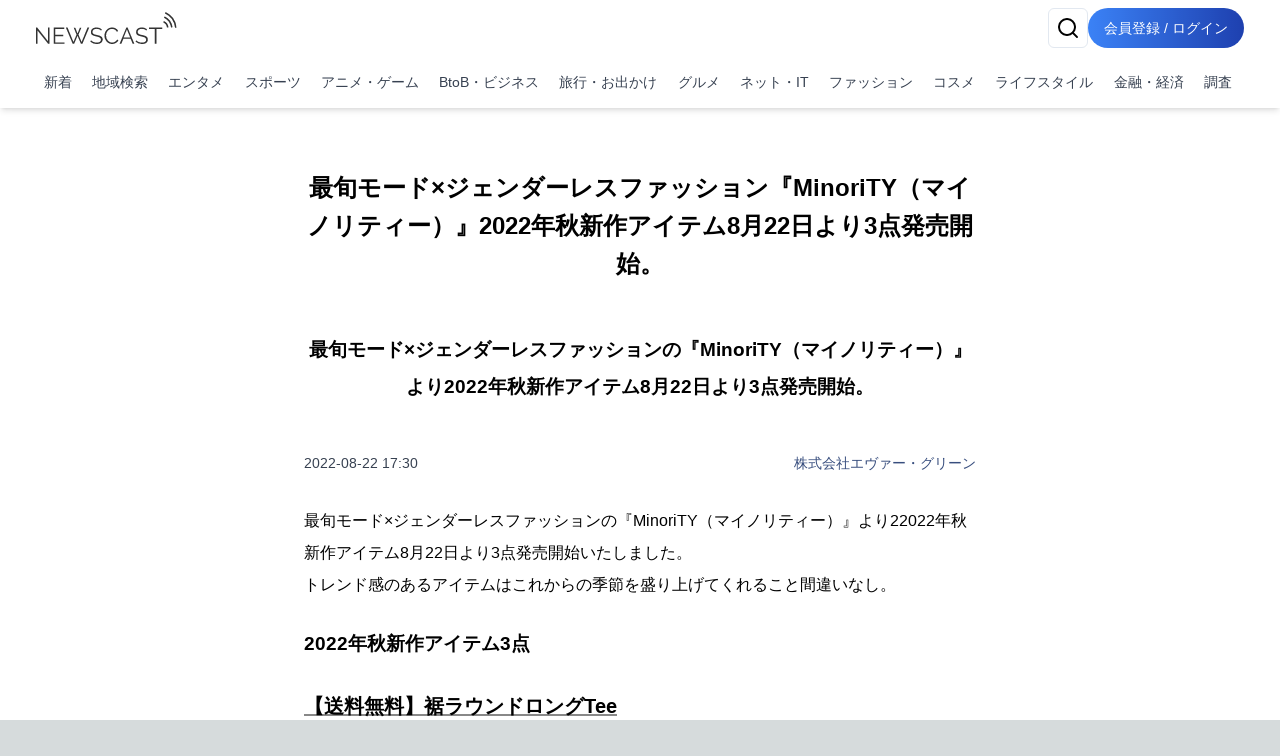

--- FILE ---
content_type: text/html; charset=utf-8
request_url: https://newscast.jp/news/9617117
body_size: 18518
content:
<!DOCTYPE html><html lang="ja"><head><meta charSet="utf-8"/><meta name="viewport" content="width=device-width, initial-scale=1, maximum-scale=5, user-scalable=yes"/><link rel="preload" as="image" href="/attachments/RJHxgvf3MmG1UB9kiKYb.jpg?w=700&amp;h=700&amp;a=1"/><link rel="preload" as="image" href="/attachments/cHSqGswzSCNiwyIr4ZVH.jpg?w=700&amp;h=700&amp;a=1"/><link rel="stylesheet" href="/smart/_next/static/css/c980bd6de74ae428.css" data-precedence="next"/><link rel="stylesheet" href="/smart/_next/static/css/e0a7c0367126036f.css" data-precedence="next"/><link rel="preload" as="script" fetchPriority="low" href="/smart/_next/static/chunks/webpack-d88aad40852a9105.js"/><script src="/smart/_next/static/chunks/4bd1b696-a0de495220e84aaa.js" async=""></script><script src="/smart/_next/static/chunks/1684-a16141880409572c.js" async=""></script><script src="/smart/_next/static/chunks/main-app-5518523dddf30468.js" async=""></script><script src="/smart/_next/static/chunks/6874-c706546223f9e0b5.js" async=""></script><script src="/smart/_next/static/chunks/app/error-17e1efd393ba86d3.js" async=""></script><script src="/smart/_next/static/chunks/4277-46fdfdc2178f8072.js" async=""></script><script src="/smart/_next/static/chunks/2898-9f81da04e7e09eb6.js" async=""></script><script src="/smart/_next/static/chunks/9553-395f378007d81c45.js" async=""></script><script src="/smart/_next/static/chunks/1884-3617ed4b23d1e703.js" async=""></script><script src="/smart/_next/static/chunks/3063-e01f29e778ca72c0.js" async=""></script><script src="/smart/_next/static/chunks/5387-95390fda87ffa0a1.js" async=""></script><script src="/smart/_next/static/chunks/2188-a1d69116b2fbc1b3.js" async=""></script><script src="/smart/_next/static/chunks/8606-e967fd716fe72fb2.js" async=""></script><script src="/smart/_next/static/chunks/4029-c25591d4a29bcd23.js" async=""></script><script src="/smart/_next/static/chunks/1507-c720eab30e858b34.js" async=""></script><script src="/smart/_next/static/chunks/app/(public)/news/%5Bid%5D/page-3287bcd531f1c91a.js" async=""></script><script src="/smart/_next/static/chunks/5125-273f4e77a181016f.js" async=""></script><script src="/smart/_next/static/chunks/app/layout-e2a512d282130e0d.js" async=""></script><script src="/smart/_next/static/chunks/7683-6579d065c9ad026b.js" async=""></script><script src="/smart/_next/static/chunks/5152-0c27d5597b274883.js" async=""></script><script src="/smart/_next/static/chunks/8559-d9253a5482b176ed.js" async=""></script><script src="/smart/_next/static/chunks/6621-f95dc8e544a4d901.js" async=""></script><script src="/smart/_next/static/chunks/186-98c6634326af218d.js" async=""></script><script src="/smart/_next/static/chunks/app/(public)/layout-9dc232df554a71b5.js" async=""></script><script src="/smart/_next/static/chunks/app/(noheader)/layout-dd73b69522ce148d.js" async=""></script><script src="/smart/_next/static/chunks/app/global-error-2d8edb1bf97b600f.js" async=""></script><link rel="preload" href="https://www.googletagmanager.com/gtm.js?id=GTM-TKXDNPP" as="script"/><link rel="icon" type="image/png" sizes="32x32" href="/_statics/img/favicon-32x32.png"/><link rel="icon" type="image/png" sizes="96x96" href="/_statics/img/favicon-96x96.png"/><link rel="icon" type="image/png" sizes="16x16" href="/_statics/img/favicon-16x16.png"/><link rel="alternate" type="application/rss+xml" title="RSS Feed for NEWSCAST" href="/rss"/><link rel="apple-touch-icon" sizes="192x192" href="/_statics/img/apple-touch-icon/192.png"/><title>最旬モード×ジェンダーレスファッション『MinoriTY（マイノリティー）』2022年秋新作アイテム8月22日より3点発売開始。 | NEWSCAST</title><meta name="description" content="最旬モード×ジェンダーレスファッションの『MinoriTY（マイノリティー）』より22022年秋新作アイテム8月22日より3点発売開始いたしました。トレンド感のあるアイテムはこれからの季節を盛り上げてくれること間違いなし。"/><meta name="keywords" content="アニメ・ゲーム,ファッション,ライフスタイル,2022SS,MinoriTY,オシャレ,ファッション,夏,新作,春,春夏"/><meta name="fb:app_id" content="1723062471173391"/><meta property="og:title" content="最旬モード×ジェンダーレスファッション『MinoriTY（マイノリティー）』2022年秋新作アイテム8月22日より3点発売開始。"/><meta property="og:description" content="ニュースをメディアだけではなくSNSで拡散。ニュース、ニュースリリース、プレスリリース発信サービス"/><meta property="og:url" content="https://www.atpress.ne.jp/news/9617117"/><meta property="og:image" content="https://www.atpress.ne.jp/attachments/PQo2xSbntW5danZbKClG.jpg"/><meta property="og:image:width" content="1200"/><meta property="og:image:height" content="1200"/><meta property="og:image:type" content="image/jpeg"/><meta property="og:image:alt" content="最旬モード×ジェンダーレスファッション『MinoriTY（マイノリティー）』2022年秋新作アイテム8月22日より3点発売開始。"/><meta property="og:type" content="article"/><meta name="twitter:card" content="summary_large_image"/><meta name="twitter:site" content="@newscastjp"/><meta name="twitter:creator" content="@newscastjp"/><meta name="twitter:title" content="最旬モード×ジェンダーレスファッション『MinoriTY（マイノリティー）』2022年秋新作アイテム8月22日より3点発売開始。"/><meta name="twitter:description" content="アニメ・ゲーム、ファッション、ライフスタイル、2022SS、MinoriTY、オシャレ、ファッション、夏、新作、春、春夏の最新ニュース・イベント情報・プレスリリースはNEWSCAST！！最旬モード×ジェンダーレスファッション『MinoriTY（マイノリティー）』2022年秋新作アイテム8月22日より"/><meta name="twitter:image" content="https://www.atpress.ne.jp/attachments/PQo2xSbntW5danZbKClG.jpg"/><meta name="twitter:image:width" content="1200"/><meta name="twitter:image:height" content="1200"/><meta name="twitter:image:type" content="image/jpeg"/><meta name="twitter:image:alt" content="最旬モード×ジェンダーレスファッション『MinoriTY（マイノリティー）』2022年秋新作アイテム8月22日より3点発売開始。"/><script src="/smart/_next/static/chunks/polyfills-42372ed130431b0a.js" noModule=""></script></head><body><!--$--><div class="bg-white"><header class="bg-white shadow-md fixed w-full z-50"><div class="container px-4 md:mx-auto"><div class="flex items-center justify-between py-2"><a class="text-2xl font-bold text-blue-600" href="/smart"><img src="/_statics/img/newscast-logo.svg" alt="Logo" class="h-8"/></a><div class="flex gap-4"><!--$--><button class="inline-flex items-center justify-center whitespace-nowrap rounded-md text-sm font-medium ring-offset-background transition-colors focus-visible:outline-none focus-visible:ring-2 focus-visible:ring-ring focus-visible:ring-offset-2 disabled:pointer-events-none disabled:opacity-50 border border-input bg-background hover:bg-accent hover:text-accent-foreground h-10 w-10" aria-label="検索" type="button" aria-haspopup="dialog" aria-expanded="false" aria-controls="radix-«Rp6tb»" data-state="closed"><svg xmlns="http://www.w3.org/2000/svg" width="24" height="24" viewBox="0 0 24 24" fill="none" stroke="currentColor" stroke-width="2" stroke-linecap="round" stroke-linejoin="round" class="lucide lucide-search"><circle cx="11" cy="11" r="8"></circle><path d="m21 21-4.3-4.3"></path></svg></button><!--/$--><a href="/smart/login"><button class="items-center justify-center whitespace-nowrap font-medium ring-offset-background focus-visible:outline-none focus-visible:ring-2 focus-visible:ring-ring focus-visible:ring-offset-2 disabled:pointer-events-none disabled:opacity-50 bg-primary hover:bg-primary/90 h-10 px-2 sm:px-4 py-2 rounded-full bg-gradient-to-r from-blue-500 to-blue-800 text-white text-sm hover:from-blue-600 hover:to-blue-900 transition-all duration-300 focus:outline-none focus:ring-2 focus:ring-blue-500 focus:ring-opacity-50 inline-block">会員登録 / ログイン</button></a></div></div><nav class="w-full navi-buttons"><div class="relative"><div class="overflow-x-auto scrollbar-hide"><div class="flex space-x-1 py-2 pr-1 lg:justify-between"><a class="flex-shrink-0 p-2 text-sm text-gray-700 hover:bg-gray-100" href="/smart/latests">新着</a><a class="flex-shrink-0 p-2 text-sm text-gray-700 hover:bg-gray-100" href="/smart/addresses">地域検索</a><a class="flex-shrink-0 p-2 text-sm text-gray-700 hover:bg-gray-100" href="/smart/genres/entertainment">エンタメ</a><a class="flex-shrink-0 p-2 text-sm text-gray-700 hover:bg-gray-100" href="/smart/genres/sports">スポーツ</a><a class="flex-shrink-0 p-2 text-sm text-gray-700 hover:bg-gray-100" href="/smart/genres/anime_game">アニメ・ゲーム</a><a class="flex-shrink-0 p-2 text-sm text-gray-700 hover:bg-gray-100" href="/smart/genres/business">BtoB・ビジネス</a><a class="flex-shrink-0 p-2 text-sm text-gray-700 hover:bg-gray-100" href="/smart/genres/travel">旅行・お出かけ</a><a class="flex-shrink-0 p-2 text-sm text-gray-700 hover:bg-gray-100" href="/smart/genres/gourmet">グルメ</a><a class="flex-shrink-0 p-2 text-sm text-gray-700 hover:bg-gray-100" href="/smart/genres/net_it">ネット・IT</a><a class="flex-shrink-0 p-2 text-sm text-gray-700 hover:bg-gray-100" href="/smart/genres/fashion">ファッション</a><a class="flex-shrink-0 p-2 text-sm text-gray-700 hover:bg-gray-100" href="/smart/genres/cosme">コスメ</a><a class="flex-shrink-0 p-2 text-sm text-gray-700 hover:bg-gray-100" href="/smart/genres/lifestyle">ライフスタイル</a><a class="flex-shrink-0 p-2 text-sm text-gray-700 hover:bg-gray-100" href="/smart/genres/finance_economy">金融・経済</a><a class="flex-shrink-0 p-2 text-sm text-gray-700 hover:bg-gray-100" href="/smart/genres/research">調査</a></div></div></div></nav></div></header><main class="overflow-x-hidden"><div class="flex-grow container mx-auto px-0 md:px-4 page-padding"><!--$--><div class="w-full h-full pt-0 md:pt-8 page_container__4bM2T"><article class="bg-white md:rounded pb-4 overflow-x-hidden page_leftPane__GrPN4 "><div class="fullfill p-4 pt-8"><h1 class="title page_title__F5feM page_articleContainer__Oqh1V">最旬モード×ジェンダーレスファッション『MinoriTY（マイノリティー）』2022年秋新作アイテム8月22日より3点発売開始。</h1></div><div class="page_articleContainer__Oqh1V text-center py-2"><h3 class="subtitle">最旬モード×ジェンダーレスファッションの『MinoriTY（マイノリティー）』より2022年秋新作アイテム8月22日より3点発売開始。</h3></div><div class="page_articleContainer__Oqh1V"><div class="flex justify-between items-center my-4 mb-8 flex-wrap"><div class="text-sm text-gray-700">2022-08-22 17:30</div><div class="text-sm"><a href="/smart/b/evergreen">株式会社エヴァー・グリーン</a></div></div><div class="mb-4 w-full"><div><p>最旬モード×ジェンダーレスファッションの『MinoriTY（マイノリティー）』より22022年秋新作アイテム8月22日より3点発売開始いたしました。<br>トレンド感のあるアイテムはこれからの季節を盛り上げてくれること間違いなし。</p></div></div><div class="mb-4 w-full"><h3><p>2022年秋新作アイテム3点</p></h3></div><div class="mb-4 w-full"><h2><p>【送料無料】裾ラウンドロングTee</p></h2></div><div class="mb-4 w-full"><div class="frame-division space-x-0 sm:space-x-3 frame-num-2 overflow-hidden"><div class="frame-left"><div class="mb-4 w-full"><div><img src="/attachments/RJHxgvf3MmG1UB9kiKYb.jpg?w=700&amp;h=700&amp;a=1" alt="【送料無料】裾ラウンドロングTee" class="object-scale-down" loading="eager"/><p class="text-sm text-center text-gray-500" aria-hidden="true">【送料無料】裾ラウンドロングTee</p></div></div></div><div class="frame-right"><div class="mb-4 w-full"><div><img src="/attachments/cHSqGswzSCNiwyIr4ZVH.jpg?w=700&amp;h=700&amp;a=1" alt="【送料無料】裾ラウンドロングTee" class="object-scale-down" loading="eager"/><p class="text-sm text-center text-gray-500" aria-hidden="true">【送料無料】裾ラウンドロングTee</p></div></div></div></div></div><div class="mb-4 w-full"><div class="text-center py-4"><a href="https://www.minority-ev.jp/c/all/64618?utm_source=pr&amp;utm_medium=nc&amp;utm_campaign=20220822" class="link-button items-center justify-center font-medium px-6 py-2 rounded-full bg-blue-600 text-white inline-block" target="_blank" rel="nofollow noopener ugc">商品ページはこちら</a></div></div><div class="mb-4 w-full"><div><p>¥3,190（税込）　送料無料</p>
<p>裾がラウンドしており、<br>ロング丈なので、レイヤードコーデにピッタリな<br>重ね着好きなメンズのためのアイテムです。<br>無地のシンプルなデザインなので<br>着回ししやすく、一枚使いも出来ます。</p></div></div><div class="mb-4 w-full"><hr/></div><div class="mb-4 w-full"><h2><p>ビッグシルエットプリントパーカー</p></h2></div><div class="mb-4 w-full"><div class="frame-division space-x-0 sm:space-x-3 frame-num-2 overflow-hidden"><div class="frame-left"><div class="mb-4 w-full"><div><img src="/attachments/zhK0syY98f29iXTGou6w.jpg?w=700&amp;h=700&amp;a=1" alt="ビッグシルエットプリントパーカー" class="object-scale-down" loading="lazy"/><p class="text-sm text-center text-gray-500" aria-hidden="true">ビッグシルエットプリントパーカー</p></div></div></div><div class="frame-right"><div class="mb-4 w-full"><div><img src="/attachments/uTzvCQCLQJP92SRXzxef.jpg?w=700&amp;h=700&amp;a=1" alt="ビッグシルエットプリントパーカー" class="object-scale-down" loading="lazy"/><p class="text-sm text-center text-gray-500" aria-hidden="true">ビッグシルエットプリントパーカー</p></div></div></div></div></div><div class="mb-4 w-full"><div class="text-center py-4"><a href="https://www.minority-ev.jp/c/all/65645?utm_source=pr&amp;utm_medium=nc&amp;utm_campaign=20220822" class="link-button items-center justify-center font-medium px-6 py-2 rounded-full bg-blue-600 text-white inline-block" target="_blank" rel="nofollow noopener ugc">商品ページはこちら</a></div></div><div class="mb-4 w-full"><div><p>¥3,850（税込）</p>
<p>最旬のちょいゆるなシルエットなので<br>大きすぎず、ちょうどいいラフ感があり<br>大人の余裕を感じられる1枚に。</p></div></div><div class="mb-4 w-full"><h2><p>ビッグシルエットプリントトレーナー</p></h2></div><div class="mb-4 w-full"><div class="frame-division space-x-0 sm:space-x-3 frame-num-2 overflow-hidden"><div class="frame-left"><div class="mb-4 w-full"><div><img src="/attachments/8itCIrff9Uztn5MtYNZ6.jpg?w=700&amp;h=700&amp;a=1" alt="ビッグシルエットプリントトレーナー" class="object-scale-down" loading="lazy"/><p class="text-sm text-center text-gray-500" aria-hidden="true">ビッグシルエットプリントトレーナー</p></div></div></div><div class="frame-right"><div class="mb-4 w-full"><div><img src="/attachments/sGZK5L0QYzvSR066H4Qr.jpg?w=700&amp;h=700&amp;a=1" alt="ビッグシルエットプリントトレーナー" class="object-scale-down" loading="lazy"/><p class="text-sm text-center text-gray-500" aria-hidden="true">ビッグシルエットプリントトレーナー</p></div></div></div></div></div><div class="mb-4 w-full"><div class="text-center py-4"><a href="https://www.minority-ev.jp/c/all/65644?utm_source=pr&amp;utm_medium=nc&amp;utm_campaign=20220822" class="link-button items-center justify-center font-medium px-6 py-2 rounded-full bg-blue-600 text-white inline-block" target="_blank" rel="nofollow noopener ugc">商品ページはこちら</a></div></div><div class="mb-4 w-full"><div><p>¥3,190（税込）</p>
<p>フロントからバックまで<br>特徴的なプリントが入った、選べる3つのデザイン。<br>少し肩の力を抜いて、楽に過ごしたい一日でも<br>オシャレを叶える安心のトップスです。</p></div></div><div class="mb-4 w-full"><h3><p>MinoriTY（マイノリティー）とは</p></h3></div><div class="mb-4 w-full"><div></div></div><div class="mb-4 w-full"><div><img src="/attachments/UwaTaMeUkh70dmW6nGNW.png?w=700&amp;h=700&amp;a=1" alt="MinoriTY（マイノリティー）" class="object-scale-down" loading="lazy"/><p class="text-sm text-center text-gray-500" aria-hidden="true">MinoriTY（マイノリティー）</p></div></div><div class="mb-4 w-full"><div><p>「ちょうどいいけど、ちょっと違う服」<br>センス良くリラックスした毎日を過ごしたい、明日へ一歩をゆる～く自分らしく踏み出したいあなたに、MinoriTYは「センス」と「リラックス」なスタイルを楽しんでいただけるアイテムを提案します。多くの人たちが少しでもストレスから解放され、ほっとひと息つける・気持ちが軽くなる生き方・装い・ライフスタイルを見つけられるブランドでありたいと願っています。</p></div></div><div class="mb-4 w-full"><div class="text-center py-4"><a href="https://www.minority-ev.jp/?utm_source=pr&amp;utm_medium=nc&amp;utm_campaign=20220817" class="link-button items-center justify-center font-medium px-6 py-2 rounded-full bg-blue-600 text-white inline-block" target="_blank" rel="nofollow noopener ugc">公式MinoriTYオンラインストア</a></div></div><div class="mb-4 w-full"><h3><p>■FEATURED CONTENT</p></h3></div><div class="mb-4 w-full"><div><img src="/attachments/oO6FO7KZ1TbCfcBhFHnY.jpg?w=700&amp;h=700&amp;a=1" alt="もうダサいと言わせない！今旬なカーゴパンツのお洒落着こなし術" class="object-scale-down" loading="lazy"/><p class="text-sm text-center text-gray-500" aria-hidden="true">もうダサいと言わせない！今旬なカーゴパンツのお洒落着こなし術</p></div></div><div class="mb-4 w-full"><div><p>公式MinoriTY限定・最新コンテンツ公開。<br>もうダサいと言わせない！今旬なカーゴパンツのお洒落着こなし術</p></div></div><div class="mb-4 w-full"><div class="text-center py-4"><a href="https://www.minority-ev.jp/f/fj40?utm_source=pr&amp;utm_medium=nc&amp;utm_campaign=20220822" class="link-button items-center justify-center font-medium px-6 py-2 rounded-full bg-blue-600 text-white inline-block" target="_blank" rel="nofollow noopener ugc">今すぐチェック</a></div></div><div class="mb-4 w-full"><div><p>▼公式MinoriTYコンテンツ一覧</p></div></div><div class="mb-4 w-full"><div class="text-center py-4"><a href="https://www.minority-ev.jp/f/content?utm_source=pr&amp;utm_medium=nc&amp;utm_campaign=20220822" class="link-button items-center justify-center font-medium px-6 py-2 rounded-full bg-blue-600 text-white inline-block" target="_blank" rel="nofollow noopener ugc">今すぐチェック</a></div></div><div class="mb-4 w-full"><h3><p>■SNS</p></h3></div><div class="mb-4 w-full"><div><p>Instagram：<a href="https://www.instagram.com/minority_evergreen/" target="_blank" rel="nofollow noopener ugc">https://www.instagram.com/minority_evergreen/</a><br>Twitter：<a href="https://twitter.com/MinoriTY_ev" target="_blank" rel="nofollow noopener ugc">https://twitter.com/MinoriTY_ev</a></p></div></div><div class="mb-4 w-full"><h4><p>【株式会社エヴァー・グリーン】</p></h4></div><div class="mb-4 w-full"><div><p>代表：代表取締役 岩﨑 充弘<br>所在地：〒531-0074 大阪府大阪市北区本庄東1-9-17MIビル3階<br>URL：<a href="https://www.evergreen-8.jp/" target="_blank" rel="nofollow noopener ugc">https://www.evergreen-8.jp/</a></p></div></div><div class="mb-4 w-full"><div><p>本件に関するお問い合わせ<br>担当者：伊藤<br>TEL：06-6371-3777<br>メールアドレス：<a href="mailto:info@evergreen-style.com" target="_blank" rel="nofollow noopener ugc">info@evergreen-style.com</a></p></div></div><div class="border-t border-gray-300 mt-8"><div class="my-5 flex justify-between items-center"><div><strong>画像・ファイル一覧</strong></div><button class="inline-flex items-center justify-center whitespace-nowrap font-medium ring-offset-background transition-colors focus-visible:outline-none focus-visible:ring-2 focus-visible:ring-ring focus-visible:ring-offset-2 disabled:pointer-events-none disabled:opacity-50 h-10 bg-white text-blue-600 border text-sm border-gray-200 rounded hover:bg-gray-100 p-2" type="button" aria-haspopup="dialog" aria-expanded="false" aria-controls="radix-«R4v8nndatb»" data-state="closed">一括ダウンロード</button></div><div class="relative w-full"><div class="flex overflow-x-auto hidden-scrollbar space-x-3 md:space-x-4 py-4 px-1 md:pr-4 pt-2 newscast-scroll-cards" role="list"><div class="flex h-full min-w-48 max-w-48"><a target="_blank" href="/attachments/RJHxgvf3MmG1UB9kiKYb.jpg" class="flex flex-col justify-end h-full hover:border-none w-full shadow"><img alt="【送料無料】裾ラウンドロングTee" loading="lazy" width="192" height="192" decoding="async" data-nimg="1" class="object-contain block mb-1 max-h-[100px]" style="color:transparent" srcSet="/attachments/RJHxgvf3MmG1UB9kiKYb.jpg 1x, /attachments/RJHxgvf3MmG1UB9kiKYb.jpg 2x" src="/attachments/RJHxgvf3MmG1UB9kiKYb.jpg"/><p class="w-full pb-0 mb-0 text-xs text-center leading-relaxed truncate">【送料無料】裾ラウンドロングTee</p></a></div><div class="flex h-full min-w-48 max-w-48"><a target="_blank" href="/attachments/cHSqGswzSCNiwyIr4ZVH.jpg" class="flex flex-col justify-end h-full hover:border-none w-full shadow"><img alt="【送料無料】裾ラウンドロングTee" loading="lazy" width="192" height="192" decoding="async" data-nimg="1" class="object-contain block mb-1 max-h-[100px]" style="color:transparent" srcSet="/attachments/cHSqGswzSCNiwyIr4ZVH.jpg 1x, /attachments/cHSqGswzSCNiwyIr4ZVH.jpg 2x" src="/attachments/cHSqGswzSCNiwyIr4ZVH.jpg"/><p class="w-full pb-0 mb-0 text-xs text-center leading-relaxed truncate">【送料無料】裾ラウンドロングTee</p></a></div><div class="flex h-full min-w-48 max-w-48"><a target="_blank" href="/attachments/zhK0syY98f29iXTGou6w.jpg" class="flex flex-col justify-end h-full hover:border-none w-full shadow"><img alt="ビッグシルエットプリントパーカー" loading="lazy" width="192" height="192" decoding="async" data-nimg="1" class="object-contain block mb-1 max-h-[100px]" style="color:transparent" srcSet="/attachments/zhK0syY98f29iXTGou6w.jpg 1x, /attachments/zhK0syY98f29iXTGou6w.jpg 2x" src="/attachments/zhK0syY98f29iXTGou6w.jpg"/><p class="w-full pb-0 mb-0 text-xs text-center leading-relaxed truncate">ビッグシルエットプリントパーカー</p></a></div><div class="flex h-full min-w-48 max-w-48"><a target="_blank" href="/attachments/uTzvCQCLQJP92SRXzxef.jpg" class="flex flex-col justify-end h-full hover:border-none w-full shadow"><img alt="ビッグシルエットプリントパーカー" loading="lazy" width="192" height="192" decoding="async" data-nimg="1" class="object-contain block mb-1 max-h-[100px]" style="color:transparent" srcSet="/attachments/uTzvCQCLQJP92SRXzxef.jpg 1x, /attachments/uTzvCQCLQJP92SRXzxef.jpg 2x" src="/attachments/uTzvCQCLQJP92SRXzxef.jpg"/><p class="w-full pb-0 mb-0 text-xs text-center leading-relaxed truncate">ビッグシルエットプリントパーカー</p></a></div><div class="flex h-full min-w-48 max-w-48"><a target="_blank" href="/attachments/8itCIrff9Uztn5MtYNZ6.jpg" class="flex flex-col justify-end h-full hover:border-none w-full shadow"><img alt="ビッグシルエットプリントトレーナー" loading="lazy" width="192" height="192" decoding="async" data-nimg="1" class="object-contain block mb-1 max-h-[100px]" style="color:transparent" srcSet="/attachments/8itCIrff9Uztn5MtYNZ6.jpg 1x, /attachments/8itCIrff9Uztn5MtYNZ6.jpg 2x" src="/attachments/8itCIrff9Uztn5MtYNZ6.jpg"/><p class="w-full pb-0 mb-0 text-xs text-center leading-relaxed truncate">ビッグシルエットプリントトレーナー</p></a></div><div class="flex h-full min-w-48 max-w-48"><a target="_blank" href="/attachments/sGZK5L0QYzvSR066H4Qr.jpg" class="flex flex-col justify-end h-full hover:border-none w-full shadow"><img alt="ビッグシルエットプリントトレーナー" loading="lazy" width="192" height="192" decoding="async" data-nimg="1" class="object-contain block mb-1 max-h-[100px]" style="color:transparent" srcSet="/attachments/sGZK5L0QYzvSR066H4Qr.jpg 1x, /attachments/sGZK5L0QYzvSR066H4Qr.jpg 2x" src="/attachments/sGZK5L0QYzvSR066H4Qr.jpg"/><p class="w-full pb-0 mb-0 text-xs text-center leading-relaxed truncate">ビッグシルエットプリントトレーナー</p></a></div><div class="flex h-full min-w-48 max-w-48"><a target="_blank" href="/attachments/UwaTaMeUkh70dmW6nGNW.png" class="flex flex-col justify-end h-full hover:border-none w-full shadow"><img alt="MinoriTY（マイノリティー）" loading="lazy" width="192" height="192" decoding="async" data-nimg="1" class="object-contain block mb-1 max-h-[100px]" style="color:transparent" srcSet="/attachments/UwaTaMeUkh70dmW6nGNW.png 1x, /attachments/UwaTaMeUkh70dmW6nGNW.png 2x" src="/attachments/UwaTaMeUkh70dmW6nGNW.png"/><p class="w-full pb-0 mb-0 text-xs text-center leading-relaxed truncate">MinoriTY（マイノリティー）</p></a></div><div class="flex h-full min-w-48 max-w-48"><a target="_blank" href="/attachments/oO6FO7KZ1TbCfcBhFHnY.jpg" class="flex flex-col justify-end h-full hover:border-none w-full shadow"><img alt="もうダサいと言わせない！今旬なカーゴパンツのお洒落着こなし術" loading="lazy" width="192" height="192" decoding="async" data-nimg="1" class="object-contain block mb-1 max-h-[100px]" style="color:transparent" srcSet="/attachments/oO6FO7KZ1TbCfcBhFHnY.jpg 1x, /attachments/oO6FO7KZ1TbCfcBhFHnY.jpg 2x" src="/attachments/oO6FO7KZ1TbCfcBhFHnY.jpg"/><p class="w-full pb-0 mb-0 text-xs text-center leading-relaxed truncate">もうダサいと言わせない！今旬なカーゴパンツのお洒落着こなし術</p></a></div></div><button class="absolute right-0 top-1/2 -translate-y-1/2 bg-white p-2 rounded-full shadow-md z-10 hidden md:block" style="right:-20px" aria-describedby="right" title="CardGridCarousel-button-right"><svg xmlns="http://www.w3.org/2000/svg" width="24" height="24" viewBox="0 0 24 24" fill="none" stroke="currentColor" stroke-width="2" stroke-linecap="round" stroke-linejoin="round" class="lucide lucide-chevron-right w-6 h-6"><path d="m9 18 6-6-6-6"></path></svg></button></div></div></div><div class="page_bottomPane__nHkCb"><div class="bottom-pane"><div class="space-y-4"><div class="flex items-center flex-wrap gap-2"><div class="flex items-center mr-4 shrink-0"><div class="h-5 mr-2 undefined"><svg xmlns="http://www.w3.org/2000/svg" width="18" height="18" viewBox="0 0 24 24" fill="none" stroke="currentColor" stroke-width="2" stroke-linecap="round" stroke-linejoin="round" class="lucide lucide-book-open"><path d="M2 3h6a4 4 0 0 1 4 4v14a3 3 0 0 0-3-3H2z"></path><path d="M22 3h-6a4 4 0 0 0-4 4v14a3 3 0 0 1 3-3h7z"></path></svg></div><span class="text-sm font-medium text-gray-700">ジャンル<!-- -->:</span></div><div class="flex flex-wrap gap-2"><a class="px-2 py-1 border border-gray-500 text-gray-700 text-xs font-medium rounded" href="/smart/genres/anime_game">アニメ・ゲーム</a><a class="px-2 py-1 border border-gray-500 text-gray-700 text-xs font-medium rounded" href="/smart/genres/fashion">ファッション</a><a class="px-2 py-1 border border-gray-500 text-gray-700 text-xs font-medium rounded" href="/smart/genres/lifestyle">ライフスタイル</a></div></div><div class="flex items-center flex-wrap gap-2"><div class="flex items-center mr-4 shrink-0"><div class="h-5 mr-2 undefined"><svg xmlns="http://www.w3.org/2000/svg" width="18" height="18" viewBox="0 0 24 24" fill="none" stroke="currentColor" stroke-width="2" stroke-linecap="round" stroke-linejoin="round" class="lucide lucide-tag"><path d="M12.586 2.586A2 2 0 0 0 11.172 2H4a2 2 0 0 0-2 2v7.172a2 2 0 0 0 .586 1.414l8.704 8.704a2.426 2.426 0 0 0 3.42 0l6.58-6.58a2.426 2.426 0 0 0 0-3.42z"></path><circle cx="7.5" cy="7.5" r=".5" fill="currentColor"></circle></svg></div><span class="text-sm font-medium text-gray-700">タグ<!-- -->:</span></div><div class="flex flex-wrap gap-2"><a class="px-2 py-1 border border-gray-500 text-gray-700 text-xs font-medium rounded" href="/smart/tags/2022SS">2022SS</a><a class="px-2 py-1 border border-gray-500 text-gray-700 text-xs font-medium rounded" href="/smart/tags/MinoriTY">MinoriTY</a><a class="px-2 py-1 border border-gray-500 text-gray-700 text-xs font-medium rounded" href="/smart/tags/%E3%82%AA%E3%82%B7%E3%83%A3%E3%83%AC">オシャレ</a><a class="px-2 py-1 border border-gray-500 text-gray-700 text-xs font-medium rounded" href="/smart/tags/%E3%83%95%E3%82%A1%E3%83%83%E3%82%B7%E3%83%A7%E3%83%B3">ファッション</a><a class="px-2 py-1 border border-gray-500 text-gray-700 text-xs font-medium rounded" href="/smart/tags/%E5%A4%8F">夏</a><a class="px-2 py-1 border border-gray-500 text-gray-700 text-xs font-medium rounded" href="/smart/tags/%E6%96%B0%E4%BD%9C">新作</a><a class="px-2 py-1 border border-gray-500 text-gray-700 text-xs font-medium rounded" href="/smart/tags/%E6%98%A5">春</a><a class="px-2 py-1 border border-gray-500 text-gray-700 text-xs font-medium rounded" href="/smart/tags/%E6%98%A5%E5%A4%8F">春夏</a></div></div><div class="flex items-center flex-wrap gap-2"><div class="flex items-center mr-4 shrink-0"><div class="h-5 mr-2 undefined"><svg xmlns="http://www.w3.org/2000/svg" width="18" height="18" viewBox="0 0 24 24" fill="none" stroke="currentColor" stroke-width="2" stroke-linecap="round" stroke-linejoin="round" class="lucide lucide-map-pin"><path d="M20 10c0 6-8 12-8 12s-8-6-8-12a8 8 0 0 1 16 0Z"></path><circle cx="12" cy="10" r="3"></circle></svg></div><span class="text-sm font-medium text-gray-700">場所<!-- -->:</span></div><div class="flex flex-wrap gap-2"><a class="px-2 py-1 border border-gray-500 text-gray-700 text-xs font-medium rounded" href="/smart/addresses/大阪府?city=大阪市">大阪府大阪市</a></div></div></div><div class="flex items-center flex-wrap gap-2 mt-4"><div class="flex items-center mr-4 shrink-0"><div class="h-5 mr-2 undefined"><svg xmlns="http://www.w3.org/2000/svg" width="18" height="18" viewBox="0 0 24 24" fill="none" stroke="currentColor" stroke-width="2" stroke-linecap="round" stroke-linejoin="round" class="lucide lucide-share2"><circle cx="18" cy="5" r="3"></circle><circle cx="6" cy="12" r="3"></circle><circle cx="18" cy="19" r="3"></circle><line x1="8.59" x2="15.42" y1="13.51" y2="17.49"></line><line x1="15.41" x2="8.59" y1="6.51" y2="10.49"></line></svg></div><span class="text-sm font-medium text-gray-700">ニュースのシェア<!-- -->:</span></div><div class="grid grid-cols-4 gap-1"><a href="https://x.com/intent/tweet?text=%E6%9C%80%E6%97%AC%E3%83%A2%E3%83%BC%E3%83%89%C3%97%E3%82%B8%E3%82%A7%E3%83%B3%E3%83%80%E3%83%BC%E3%83%AC%E3%82%B9%E3%83%95%E3%82%A1%E3%83%83%E3%82%B7%E3%83%A7%E3%83%B3%E3%80%8EMinoriTY%EF%BC%88%E3%83%9E%E3%82%A4%E3%83%8E%E3%83%AA%E3%83%86%E3%82%A3%E3%83%BC%EF%BC%89%E3%80%8F2022%E5%B9%B4%E7%A7%8B%E6%96%B0%E4%BD%9C%E3%82%A2%E3%82%A4%E3%83%86%E3%83%A08%E6%9C%8822%E6%97%A5%E3%82%88%E3%82%8A3%E7%82%B9%E7%99%BA%E5%A3%B2%E9%96%8B%E5%A7%8B%E3%80%82%0Ahttps%3A%2F%2Fnewscast.jp%2Fnews%2F9617117" target="_blank" rel="nofollow noopener ugc"><button class="whitespace-nowrap text-sm font-medium ring-offset-background transition-colors focus-visible:outline-none focus-visible:ring-2 focus-visible:ring-ring focus-visible:ring-offset-2 disabled:pointer-events-none disabled:opacity-50 hover:bg-primary/90 px-4 py-2 w-full flex flex-col items-center text-white justify-center rounded min-h-[30px] h-auto bg-black"><span class="text-xs">X</span></button></a><a href="https://www.facebook.com/sharer.php?u=https%3A%2F%2Fnewscast.jp%2Fnews%2F9617117" target="_blank" rel="nofollow noopener ugc"><button class="whitespace-nowrap text-sm font-medium ring-offset-background transition-colors focus-visible:outline-none focus-visible:ring-2 focus-visible:ring-ring focus-visible:ring-offset-2 disabled:pointer-events-none disabled:opacity-50 hover:bg-primary/90 px-4 py-2 w-full flex flex-col items-center text-white justify-center rounded min-h-[30px] h-auto bg-blue-600"><span class="text-xs">Facebook</span></button></a><a href="https://social-plugins.line.me/lineit/share?url=https%3A%2F%2Fnewscast.jp%2Fnews%2F9617117" target="_blank" rel="nofollow noopener ugc"><button class="whitespace-nowrap text-sm font-medium ring-offset-background transition-colors focus-visible:outline-none focus-visible:ring-2 focus-visible:ring-ring focus-visible:ring-offset-2 disabled:pointer-events-none disabled:opacity-50 hover:bg-primary/90 px-4 py-2 w-full flex flex-col items-center text-white justify-center rounded min-h-[30px] h-auto bg-line"><span class="text-xs">LINE</span></button></a><a href="/print/9617117" target="_blank" rel="nofollow noopener ugc"><button class="whitespace-nowrap text-sm font-medium ring-offset-background transition-colors focus-visible:outline-none focus-visible:ring-2 focus-visible:ring-ring focus-visible:ring-offset-2 disabled:pointer-events-none disabled:opacity-50 hover:bg-primary/90 px-4 py-2 w-full flex flex-col items-center text-white justify-center rounded min-h-[30px] h-auto bg-yellow-500"><span class="text-xs">印刷</span></button></a></div></div><div class="mt-12"><div class="text-lg font-bold text-center">株式会社エヴァー・グリーン</div><div class="my-2"><img class="max-w-[200px] max-h-[120px] mx-auto" src="/attachments/bMsu1sSlLk8DTguaYTlF.png?w=300&amp;h=250&amp;p=true" alt="株式会社エヴァー・グリーン" loading="lazy"/></div><div class="flex justify-center"><a class="inline-block bg-gray-200 text-gray-700 py-2 px-8 rounded text-center" href="/smart/b/evergreen">会社の詳しい情報を見る</a></div></div></div></div></article></div><div class="my-8"><!--$--><div class="w-full max-w-7xl mx-auto px-2 py-8 "><div class="bg-gray-200 rounded mb-4 animate-pulse col-span-full h-12"></div><div class="grid md:grid-cols-1 gap-4 h-auto"><div class="bg-gray-200 rounded animate-pulse relative overflow-hidden" style="height:6.75rem"><div style="position:absolute;top:0;right:0;bottom:0;left:0;transform:translateX(-100%);background:linear-gradient(90deg, rgba(255,255,255,0) 0%, rgba(255,255,255,0.2) 50%, rgba(255,255,255,0) 100%);animation:shimmer 1.5s infinite"></div></div><div class="bg-gray-200 rounded animate-pulse relative overflow-hidden" style="height:6.75rem"><div style="position:absolute;top:0;right:0;bottom:0;left:0;transform:translateX(-100%);background:linear-gradient(90deg, rgba(255,255,255,0) 0%, rgba(255,255,255,0.2) 50%, rgba(255,255,255,0) 100%);animation:shimmer 1.5s infinite"></div></div><div class="bg-gray-200 rounded animate-pulse relative overflow-hidden" style="height:6.75rem"><div style="position:absolute;top:0;right:0;bottom:0;left:0;transform:translateX(-100%);background:linear-gradient(90deg, rgba(255,255,255,0) 0%, rgba(255,255,255,0.2) 50%, rgba(255,255,255,0) 100%);animation:shimmer 1.5s infinite"></div></div><div class="bg-gray-200 rounded animate-pulse relative overflow-hidden" style="height:6.75rem"><div style="position:absolute;top:0;right:0;bottom:0;left:0;transform:translateX(-100%);background:linear-gradient(90deg, rgba(255,255,255,0) 0%, rgba(255,255,255,0.2) 50%, rgba(255,255,255,0) 100%);animation:shimmer 1.5s infinite"></div></div><div class="bg-gray-200 rounded animate-pulse relative overflow-hidden" style="height:6.75rem"><div style="position:absolute;top:0;right:0;bottom:0;left:0;transform:translateX(-100%);background:linear-gradient(90deg, rgba(255,255,255,0) 0%, rgba(255,255,255,0.2) 50%, rgba(255,255,255,0) 100%);animation:shimmer 1.5s infinite"></div></div></div></div><!--/$--></div><div class="my-8"><!--$--><div class="w-full max-w-7xl mx-auto px-2 py-8 "><div class="bg-gray-200 rounded mb-4 animate-pulse col-span-full h-12"></div><div class="grid md:grid-cols-1 gap-4 h-auto"><div class="bg-gray-200 rounded animate-pulse relative overflow-hidden" style="height:6.75rem"><div style="position:absolute;top:0;right:0;bottom:0;left:0;transform:translateX(-100%);background:linear-gradient(90deg, rgba(255,255,255,0) 0%, rgba(255,255,255,0.2) 50%, rgba(255,255,255,0) 100%);animation:shimmer 1.5s infinite"></div></div><div class="bg-gray-200 rounded animate-pulse relative overflow-hidden" style="height:6.75rem"><div style="position:absolute;top:0;right:0;bottom:0;left:0;transform:translateX(-100%);background:linear-gradient(90deg, rgba(255,255,255,0) 0%, rgba(255,255,255,0.2) 50%, rgba(255,255,255,0) 100%);animation:shimmer 1.5s infinite"></div></div><div class="bg-gray-200 rounded animate-pulse relative overflow-hidden" style="height:6.75rem"><div style="position:absolute;top:0;right:0;bottom:0;left:0;transform:translateX(-100%);background:linear-gradient(90deg, rgba(255,255,255,0) 0%, rgba(255,255,255,0.2) 50%, rgba(255,255,255,0) 100%);animation:shimmer 1.5s infinite"></div></div><div class="bg-gray-200 rounded animate-pulse relative overflow-hidden" style="height:6.75rem"><div style="position:absolute;top:0;right:0;bottom:0;left:0;transform:translateX(-100%);background:linear-gradient(90deg, rgba(255,255,255,0) 0%, rgba(255,255,255,0.2) 50%, rgba(255,255,255,0) 100%);animation:shimmer 1.5s infinite"></div></div><div class="bg-gray-200 rounded animate-pulse relative overflow-hidden" style="height:6.75rem"><div style="position:absolute;top:0;right:0;bottom:0;left:0;transform:translateX(-100%);background:linear-gradient(90deg, rgba(255,255,255,0) 0%, rgba(255,255,255,0.2) 50%, rgba(255,255,255,0) 100%);animation:shimmer 1.5s infinite"></div></div></div></div><!--/$--></div><div class="my-8"><!--$--><div class="shadow-2xl"></div><!--/$--></div><div class="my-8"><!--$--><div class="shadow-2xl"></div><!--/$--></div><div class="my-8"><!--$--><div class="shadow-2xl"></div><!--/$--></div><div class="flex justify-center block lg:hidden"><div class="bg-white md:rounded p-3 md:p-6 overflow-x-hidden w-fit"><div class="mx-4"><a class="block" href="/smart/news_videos/all"><img alt="NC動画生成サービス" loading="lazy" width="600" height="500" decoding="async" data-nimg="1" class="w-full" style="color:transparent" srcSet="/_statics/img/bnn_mov_sp.png 1x, /_statics/img/bnn_mov_sp.png 2x" src="/_statics/img/bnn_mov_sp.png"/></a></div></div></div><nav aria-label="breadcrumb" class="bg-gray-200 text-nowrap overflow-x-auto fullfill text-sm bg-white mt-12 mx-4"><ol class="flex items-start text-gray-600 py-2"><li><a class="text-blue-800 hover:text-blue-500 flex items-center underline" href="/smart"><svg xmlns="http://www.w3.org/2000/svg" width="24" height="24" viewBox="0 0 24 24" fill="none" stroke="currentColor" stroke-width="2" stroke-linecap="round" stroke-linejoin="round" class="lucide lucide-house w-4 h-4 mr-1"><path d="M15 21v-8a1 1 0 0 0-1-1h-4a1 1 0 0 0-1 1v8"></path><path d="M3 10a2 2 0 0 1 .709-1.528l7-5.999a2 2 0 0 1 2.582 0l7 5.999A2 2 0 0 1 21 10v9a2 2 0 0 1-2 2H5a2 2 0 0 1-2-2z"></path></svg>トップページ</a></li><li class="flex items-center"><span class="mx-2">/</span><a class="text-blue-800 hover:text-blue-500 underline" href="/smart/genres/anime_game">アニメ・ゲーム</a></li><li class="flex items-center"><span class="mx-2">/</span><a class="text-blue-800 hover:text-blue-500 underline" href="/smart/b/evergreen">株式会社エヴァー・グリーン</a></li><li class="flex items-center"><span class="mx-2">/</span><span class="font-semibold">最旬モード×ジェンダーレスファッション『MinoriTY（マイノリティー）』2022年秋新作アイテム8月22日より3点発売開始。</span></li></ol></nav><script type="application/ld+json">[{"@context":"https://schema.org","@type":"NewsArticle","mainEntityOfPage":{"@type":"WebPage","@id":"https://www.atpress.ne.jphttps://www.atpress.ne.jp/news/9617117","name":"株式会社エヴァー・グリーン"},"identifier":"https://www.atpress.ne.jphttps://www.atpress.ne.jp/news/9617117","name":"最旬モード×ジェンダーレスファッション『MinoriTY（マイノリティー）』2022年秋新作アイテム8月22日より3点発売開始。","author":{"@type":"Organization","name":"株式会社エヴァー・グリーン","url":"https://www.atpress.ne.jp/b/evergreen"},"publisher":{"@context":"https://schema.org","@type":"Organization","url":"https://www.atpress.ne.jp/","logo":"https://www.atpress.ne.jp/_statics/img/oglogo.png","name":""},"datePublished":"2022-08-22T08:30:00.000Z","dateModified":"2022-08-22T08:30:00.000Z","headline":"最旬モード×ジェンダーレスファッション『MinoriTY（マイノリティー）』2022年秋新作アイテム8月22日より3点発売開始。","description":"最旬モード×ジェンダーレスファッションの『MinoriTY（マイノリティー）』より22022年秋新作アイテム8月22日より3点発売開始いたしました。\nトレンド感のあるアイテムはこれからの季節を盛り上げてくれること間違いなし。","keywords":["アニメ・ゲーム","ファッション","ライフスタイル","2022SS","MinoriTY","オシャレ","ファッション","夏","新作","春","春夏"],"provider":{"@context":"https://schema.org","@type":"Organization","url":"https://www.atpress.ne.jp/","logo":"https://www.atpress.ne.jp/_statics/img/oglogo.png","name":""},"image":{"@type":"ImageObject","url":"https://www.atpress.ne.jp/attachments/PQo2xSbntW5danZbKClG.jpg","width":"auto","height":"auto"}},{"@context":"https://schema.org","@type":"BreadcrumbList","itemListElement":[{"@type":"ListItem","item":{"@id":"https://www.atpress.ne.jp/","name":"ニュースキャスト"},"position":1},{"@type":"ListItem","item":{"@id":"https://www.atpress.ne.jp/genres/anime_game","name":"アニメ・ゲーム"},"position":2},{"@type":"ListItem","item":{"@id":"https://www.atpress.ne.jp/news/9617117","name":"最旬モード×ジェンダーレスファッション『MinoriTY（マイノリティー）』2022年秋新作アイテム8月22日より3点発売開始。"},"position":3}]},{"@context":"https://schema.org","@type":"Organization","url":"https://www.atpress.ne.jp/","logo":"https://www.atpress.ne.jp/_statics/img/oglogo.png","name":""}]</script><div class="fixed bottom-4 right-4 bg-blue-500 text-white p-4 rounded-lg transition-opacity duration-300 hidden lg:block" style="opacity:0"><div class="container mx-auto px-4"><div class="flex justify-between items-center flex-col"><div class="text-sm">@Pressでの配信を検討中の方へ</div><div><a class="font-bold underline" href="/smart/services/about">サービス概要ページを見る</a></div></div></div><div class="absolute -top-2 -right-2"><button class="text-white"><svg xmlns="http://www.w3.org/2000/svg" width="18" height="18" viewBox="0 0 24 24" fill="none" stroke="currentColor" stroke-width="2" stroke-linecap="round" stroke-linejoin="round" class="lucide lucide-x rounded-full bg-blue-300"><path d="M18 6 6 18"></path><path d="m6 6 12 12"></path></svg></button></div></div><!--/$--> </div></main><footer class="bg-gradient-to-r from-blue-600 to-blue-950 p-4"><div class="container mx-auto"><div class="flex flex-col items-start"><nav class="mb-8 footer-links"><ul class="sm:flex sm:flex-wrap sm:space-x-8 space-y-2 sm:space-y-0"><li><a class="underline" href="/smart/company">運営会社</a></li><li><a class="underline" href="/smart/service">サービス・料金</a></li><li><a href="https://timerex.net/s/socialwire_01/9169136c/" class="underline">サービス説明会</a></li><li><a class="underline" href="/smart/legal">特定商取引法に基づく表記</a></li><li><a class="underline" href="/smart/term">利用規約</a></li><li><a class="underline" href="/smart/privacy">プライバシーポリシー</a></li><li><a class="underline" href="/smart/guideline">ガイドライン</a></li><li><a class="underline" href="/smart/services/api">API利用</a></li><li><a href="https://www.atpress.ne.jp/contact" class="underline" target="_blank" rel="noopener noreferrer">お問い合わせ</a></li></ul></nav></div><div class="flex justify-center sm:justify-start w-full"><a href="https://www.instagram.com/newscast.jp/" aria-label="Instagram" class="flex flex-col items-center justify-center min-w-[70px]" target="_blank"><svg xmlns="http://www.w3.org/2000/svg" width="24" height="24" viewBox="0 0 24 24" fill="none" stroke="currentColor" stroke-width="2" stroke-linecap="round" stroke-linejoin="round" class="lucide lucide-instagram"><rect width="20" height="20" x="2" y="2" rx="5" ry="5"></rect><path d="M16 11.37A4 4 0 1 1 12.63 8 4 4 0 0 1 16 11.37z"></path><line x1="17.5" x2="17.51" y1="6.5" y2="6.5"></line></svg><span class="text-xs">Instagram</span></a><a href="https://x.com/newscastjp" aria-label="Twitter" class="flex flex-col items-center justify-center min-w-[70px]" target="_blank"><svg width="24" height="24" viewBox="0 0 1200 1227" fill="none" xmlns="http://www.w3.org/2000/svg"><path d="M714.163 519.284L1160.89 0H1055.03L667.137 450.887L357.328 0H0L468.492 681.821L0 1226.37H105.866L515.491 750.218L842.672 1226.37H1200L714.137 519.284H714.163ZM569.165 687.828L521.697 619.934L144.011 79.6944H306.615L611.412 515.685L658.88 583.579L1055.08 1150.3H892.476L569.165 687.854V687.828Z" fill="currentColor"></path></svg><span class="text-xs">X</span></a><a href="/rss" aria-label="RSS" class="flex flex-col items-center justify-center min-w-[70px]" target="_blank"><svg xmlns="http://www.w3.org/2000/svg" width="24" height="24" viewBox="0 0 24 24" fill="none" stroke="currentColor" stroke-width="2" stroke-linecap="round" stroke-linejoin="round" class="lucide lucide-rss"><path d="M4 11a9 9 0 0 1 9 9"></path><path d="M4 4a16 16 0 0 1 16 16"></path><circle cx="5" cy="19" r="1"></circle></svg><span class="text-xs">RSS</span></a></div></div></footer><div class="text-white py-4 bg-gradient-to-r from-gray-700 to-gray-950 p-4"><div class="container">Copyright 2006- SOCIALWIRE CO.,LTD. All rights reserved.</div></div><div role="region" aria-label="Notifications (F8)" tabindex="-1" style="pointer-events:none"><ol tabindex="-1" class="fixed top-0 z-[100] flex max-h-screen w-full flex-col-reverse p-4 sm:bottom-0 sm:right-0 sm:top-auto sm:flex-col md:max-w-[420px]"></ol></div></div><!--/$--><script src="/smart/_next/static/chunks/webpack-d88aad40852a9105.js" async=""></script><script>(self.__next_f=self.__next_f||[]).push([0])</script><script>self.__next_f.push([1,"1:\"$Sreact.fragment\"\n2:I[87555,[],\"\"]\n3:I[51901,[\"6874\",\"static/chunks/6874-c706546223f9e0b5.js\",\"8039\",\"static/chunks/app/error-17e1efd393ba86d3.js\"],\"default\"]\n4:I[31295,[],\"\"]\n5:I[6874,[\"4277\",\"static/chunks/4277-46fdfdc2178f8072.js\",\"6874\",\"static/chunks/6874-c706546223f9e0b5.js\",\"2898\",\"static/chunks/2898-9f81da04e7e09eb6.js\",\"9553\",\"static/chunks/9553-395f378007d81c45.js\",\"1884\",\"static/chunks/1884-3617ed4b23d1e703.js\",\"3063\",\"static/chunks/3063-e01f29e778ca72c0.js\",\"5387\",\"static/chunks/5387-95390fda87ffa0a1.js\",\"2188\",\"static/chunks/2188-a1d69116b2fbc1b3.js\",\"8606\",\"static/chunks/8606-e967fd716fe72fb2.js\",\"4029\",\"static/chunks/4029-c25591d4a29bcd23.js\",\"1507\",\"static/chunks/1507-c720eab30e858b34.js\",\"3963\",\"static/chunks/app/(public)/news/%5Bid%5D/page-3287bcd531f1c91a.js\"],\"\"]\n6:I[54381,[\"5125\",\"static/chunks/5125-273f4e77a181016f.js\",\"9558\",\"static/chunks/app/layout-e2a512d282130e0d.js\"],\"default\"]\n7:I[51896,[\"4277\",\"static/chunks/4277-46fdfdc2178f8072.js\",\"6874\",\"static/chunks/6874-c706546223f9e0b5.js\",\"2898\",\"static/chunks/2898-9f81da04e7e09eb6.js\",\"9553\",\"static/chunks/9553-395f378007d81c45.js\",\"1884\",\"static/chunks/1884-3617ed4b23d1e703.js\",\"7683\",\"static/chunks/7683-6579d065c9ad026b.js\",\"5152\",\"static/chunks/5152-0c27d5597b274883.js\",\"8559\",\"static/chunks/8559-d9253a5482b176ed.js\",\"6621\",\"static/chunks/6621-f95dc8e544a4d901.js\",\"8606\",\"static/chunks/8606-e967fd716fe72fb2.js\",\"186\",\"static/chunks/186-98c6634326af218d.js\",\"1816\",\"static/chunks/app/(public)/layout-9dc232df554a71b5.js\"],\"default\"]\n8:I[1057,[\"2169\",\"static/chunks/app/(noheader)/layout-dd73b69522ce148d.js\"],\"default\"]\na:I[59665,[],\"OutletBoundary\"]\nd:I[59665,[],\"ViewportBoundary\"]\nf:I[59665,[],\"MetadataBoundary\"]\n11:I[98385,[\"6874\",\"static/chunks/6874-c706546223f9e0b5.js\",\"4219\",\"static/chunks/app/global-error-2d8edb1bf97b600f.js\"],\"default\"]\n:HL[\"/smart/_next/static/css/c980bd6de74ae428.css\",\"style\"]\n:HL[\"/smart/_next/static/css/e0a7c0367126036f.css\",\"style\"]\n"])</script><script>self.__next_f.push([1,"0:{\"P\":null,\"b\":\"KuaF2sstghxLkhESz7sfr\",\"p\":\"/smart\",\"c\":[\"\",\"news\",\"9617117\"],\"i\":false,\"f\":[[[\"\",{\"children\":[\"(public)\",{\"children\":[\"news\",{\"children\":[[\"id\",\"9617117\",\"d\"],{\"children\":[\"__PAGE__\",{}]}]}]}]},\"$undefined\",\"$undefined\",true],[\"\",[\"$\",\"$1\",\"c\",{\"children\":[[[\"$\",\"link\",\"0\",{\"rel\":\"stylesheet\",\"href\":\"/smart/_next/static/css/c980bd6de74ae428.css\",\"precedence\":\"next\",\"crossOrigin\":\"$undefined\",\"nonce\":\"$undefined\"}]],[\"$\",\"html\",null,{\"lang\":\"ja\",\"children\":[[\"$\",\"head\",null,{\"children\":[[\"$\",\"link\",null,{\"rel\":\"icon\",\"type\":\"image/png\",\"sizes\":\"32x32\",\"href\":\"/_statics/img/favicon-32x32.png\"}],[\"$\",\"link\",null,{\"rel\":\"icon\",\"type\":\"image/png\",\"sizes\":\"96x96\",\"href\":\"/_statics/img/favicon-96x96.png\"}],[\"$\",\"link\",null,{\"rel\":\"icon\",\"type\":\"image/png\",\"sizes\":\"16x16\",\"href\":\"/_statics/img/favicon-16x16.png\"}],[\"$\",\"link\",null,{\"rel\":\"alternate\",\"type\":\"application/rss+xml\",\"title\":\"RSS Feed for NEWSCAST\",\"href\":\"/rss\"}],[\"$\",\"link\",null,{\"rel\":\"apple-touch-icon\",\"sizes\":\"192x192\",\"href\":\"/_statics/img/apple-touch-icon/192.png\"}]]}],[\"$\",\"body\",null,{\"children\":[\"$\",\"$L2\",null,{\"parallelRouterKey\":\"children\",\"error\":\"$3\",\"errorStyles\":[],\"errorScripts\":[],\"template\":[\"$\",\"$L4\",null,{}],\"templateStyles\":\"$undefined\",\"templateScripts\":\"$undefined\",\"notFound\":[[\"$\",\"div\",null,{\"className\":\"min-h-screen bg-gradient-to-r from-gray-900 to-gray-800 flex items-center justify-center px-4 sm:px-6 lg:px-8\",\"children\":[\"$\",\"div\",null,{\"className\":\"max-w-md w-full space-y-8 bg-white p-10 rounded shadow-2xl\",\"children\":[[\"$\",\"div\",null,{\"className\":\"text-center\",\"children\":[[\"$\",\"svg\",null,{\"ref\":\"$undefined\",\"xmlns\":\"http://www.w3.org/2000/svg\",\"width\":24,\"height\":24,\"viewBox\":\"0 0 24 24\",\"fill\":\"none\",\"stroke\":\"currentColor\",\"strokeWidth\":2,\"strokeLinecap\":\"round\",\"strokeLinejoin\":\"round\",\"className\":\"lucide lucide-triangle-alert mx-auto h-16 w-16 text-yellow-400\",\"children\":[[\"$\",\"path\",\"wmoenq\",{\"d\":\"m21.73 18-8-14a2 2 0 0 0-3.48 0l-8 14A2 2 0 0 0 4 21h16a2 2 0 0 0 1.73-3\"}],[\"$\",\"path\",\"juzpu7\",{\"d\":\"M12 9v4\"}],[\"$\",\"path\",\"p32p05\",{\"d\":\"M12 17h.01\"}],\"$undefined\"]}],[\"$\",\"h2\",null,{\"className\":\"mt-6 text-3xl font-extrabold text-gray-900\",\"children\":[[\"$\",\"span\",null,{\"className\":\"sr-only\",\"children\":[\"Error \",404]}],\"Page Not Found\"]}],[\"$\",\"p\",null,{\"className\":\"mt-2 text-sm text-gray-600\",\"children\":\"ページが見つかりませんでした\"}]]}],[\"$\",\"div\",null,{\"className\":\"mt-8 space-y-3\",\"children\":[false,[\"$\",\"$L5\",null,{\"href\":\"/\",\"className\":\"w-full flex justify-center py-2 px-4 border border-transparent rounded-md shadow-sm text-sm font-medium text-blue-600 bg-white hover:bg-gray-50 focus:outline-none focus:ring-2 focus:ring-offset-2 focus:ring-blue-500\",\"children\":[[\"$\",\"svg\",null,{\"ref\":\"$undefined\",\"xmlns\":\"http://www.w3.org/2000/svg\",\"width\":24,\"height\":24,\"viewBox\":\"0 0 24 24\",\"fill\":\"none\",\"stroke\":\"currentColor\",\"strokeWidth\":2,\"strokeLinecap\":\"round\",\"strokeLinejoin\":\"round\",\"className\":\"lucide lucide-house mr-2 h-5 w-5\",\"children\":[[\"$\",\"path\",\"5wwlr5\",{\"d\":\"M15 21v-8a1 1 0 0 0-1-1h-4a1 1 0 0 0-1 1v8\"}],[\"$\",\"path\",\"1d0kgt\",{\"d\":\"M3 10a2 2 0 0 1 .709-1.528l7-5.999a2 2 0 0 1 2.582 0l7 5.999A2 2 0 0 1 21 10v9a2 2 0 0 1-2 2H5a2 2 0 0 1-2-2z\"}],\"$undefined\"]}],\" トップページ\"]}]]}]]}]}],[]],\"forbidden\":\"$undefined\",\"unauthorized\":\"$undefined\"}]}],[\"$\",\"$L6\",null,{}]]}]]}],{\"children\":[\"(public)\",[\"$\",\"$1\",\"c\",{\"children\":[null,[\"$\",\"$L7\",null,{\"children\":[[\"$\",\"$L2\",null,{\"parallelRouterKey\":\"children\",\"error\":\"$undefined\",\"errorStyles\":\"$undefined\",\"errorScripts\":\"$undefined\",\"template\":[\"$\",\"$L4\",null,{}],\"templateStyles\":\"$undefined\",\"templateScripts\":\"$undefined\",\"notFound\":\"$undefined\",\"forbidden\":\"$undefined\",\"unauthorized\":\"$undefined\"}],[\"$\",\"$L8\",null,{}]]}]]}],{\"children\":[\"news\",[\"$\",\"$1\",\"c\",{\"children\":[null,[\"$\",\"$L2\",null,{\"parallelRouterKey\":\"children\",\"error\":\"$undefined\",\"errorStyles\":\"$undefined\",\"errorScripts\":\"$undefined\",\"template\":[\"$\",\"$L4\",null,{}],\"templateStyles\":\"$undefined\",\"templateScripts\":\"$undefined\",\"notFound\":\"$undefined\",\"forbidden\":\"$undefined\",\"unauthorized\":\"$undefined\"}]]}],{\"children\":[[\"id\",\"9617117\",\"d\"],[\"$\",\"$1\",\"c\",{\"children\":[null,[\"$\",\"$L2\",null,{\"parallelRouterKey\":\"children\",\"error\":\"$undefined\",\"errorStyles\":\"$undefined\",\"errorScripts\":\"$undefined\",\"template\":[\"$\",\"$L4\",null,{}],\"templateStyles\":\"$undefined\",\"templateScripts\":\"$undefined\",\"notFound\":\"$undefined\",\"forbidden\":\"$undefined\",\"unauthorized\":\"$undefined\"}]]}],{\"children\":[\"__PAGE__\",[\"$\",\"$1\",\"c\",{\"children\":[\"$L9\",[[\"$\",\"link\",\"0\",{\"rel\":\"stylesheet\",\"href\":\"/smart/_next/static/css/e0a7c0367126036f.css\",\"precedence\":\"next\",\"crossOrigin\":\"$undefined\",\"nonce\":\"$undefined\"}]],[\"$\",\"$La\",null,{\"children\":[\"$Lb\",\"$Lc\",null]}]]}],{},null,false]},null,false]},null,false]},[[\"$\",\"div\",\"l\",{\"className\":\"w-full max-w-7xl mx-auto px-2 py-8 \",\"children\":[[\"$\",\"div\",null,{\"className\":\"bg-gray-200 rounded mb-4 animate-pulse col-span-full h-12\"}],[\"$\",\"div\",null,{\"className\":\"grid md:grid-cols-2 gap-4 h-auto\",\"children\":[[\"$\",\"div\",\"0\",{\"className\":\"bg-gray-200 rounded animate-pulse relative overflow-hidden\",\"style\":{\"height\":\"25rem\"},\"children\":[\"$\",\"div\",null,{\"style\":{\"position\":\"absolute\",\"top\":0,\"right\":0,\"bottom\":0,\"left\":0,\"transform\":\"translateX(-100%)\",\"background\":\"linear-gradient(90deg, rgba(255,255,255,0) 0%, rgba(255,255,255,0.2) 50%, rgba(255,255,255,0) 100%)\",\"animation\":\"shimmer 1.5s infinite\"}}]}],[\"$\",\"div\",\"1\",{\"className\":\"bg-gray-200 rounded animate-pulse relative overflow-hidden\",\"style\":{\"height\":\"25rem\"},\"children\":[\"$\",\"div\",null,{\"style\":\"$0:f:0:1:2:children:3:0:props:children:1:props:children:0:props:children:props:style\"}]}]]}]]}],[],[]],false]},[[\"$\",\"div\",\"l\",{\"className\":\"w-full max-w-7xl mx-auto px-2 py-8 \",\"children\":[[\"$\",\"div\",null,{\"className\":\"bg-gray-200 rounded mb-4 animate-pulse col-span-full h-12\"}],[\"$\",\"div\",null,{\"className\":\"grid md:grid-cols-4 gap-4 h-auto\",\"children\":[[\"$\",\"div\",\"0\",{\"className\":\"bg-gray-200 rounded animate-pulse relative overflow-hidden\",\"style\":{\"height\":\"25rem\"},\"children\":[\"$\",\"div\",null,{\"style\":{\"position\":\"absolute\",\"top\":0,\"right\":0,\"bottom\":0,\"left\":0,\"transform\":\"translateX(-100%)\",\"background\":\"linear-gradient(90deg, rgba(255,255,255,0) 0%, rgba(255,255,255,0.2) 50%, rgba(255,255,255,0) 100%)\",\"animation\":\"shimmer 1.5s infinite\"}}]}],[\"$\",\"div\",\"1\",{\"className\":\"bg-gray-200 rounded animate-pulse relative overflow-hidden\",\"style\":{\"height\":\"25rem\"},\"children\":[\"$\",\"div\",null,{\"style\":\"$0:f:0:1:3:0:props:children:1:props:children:0:props:children:props:style\"}]}],[\"$\",\"div\",\"2\",{\"className\":\"bg-gray-200 rounded animate-pulse relative overflow-hidden\",\"style\":{\"height\":\"25rem\"},\"children\":[\"$\",\"div\",null,{\"style\":\"$0:f:0:1:3:0:props:children:1:props:children:0:props:children:props:style\"}]}],[\"$\",\"div\",\"3\",{\"className\":\"bg-gray-200 rounded animate-pulse relative overflow-hidden\",\"style\":{\"height\":\"25rem\"},\"children\":[\"$\",\"div\",null,{\"style\":\"$0:f:0:1:3:0:props:children:1:props:children:0:props:children:props:style\"}]}],[\"$\",\"div\",\"4\",{\"className\":\"bg-gray-200 rounded animate-pulse relative overflow-hidden\",\"style\":{\"height\":\"25rem\"},\"children\":[\"$\",\"div\",null,{\"style\":\"$0:f:0:1:3:0:props:children:1:props:children:0:props:children:props:style\"}]}],[\"$\",\"div\",\"5\",{\"className\":\"bg-gray-200 rounded animate-pulse relative overflow-hidden\",\"style\":{\"height\":\"25rem\"},\"children\":[\"$\",\"div\",null,{\"style\":\"$0:f:0:1:3:0:props:children:1:props:children:0:props:children:props:style\"}]}],[\"$\",\"div\",\"6\",{\"className\":\"bg-gray-200 rounded animate-pulse relative overflow-hidden\",\"style\":{\"height\":\"25rem\"},\"children\":[\"$\",\"div\",null,{\"style\":\"$0:f:0:1:3:0:props:children:1:props:children:0:props:children:props:style\"}]}],[\"$\",\"div\",\"7\",{\"className\":\"bg-gray-200 rounded animate-pulse relative overflow-hidden\",\"style\":{\"height\":\"25rem\"},\"children\":[\"$\",\"div\",null,{\"style\":\"$0:f:0:1:3:0:props:children:1:props:children:0:props:children:props:style\"}]}]]}]]}],[],[]],false],[\"$\",\"$1\",\"h\",{\"children\":[null,[\"$\",\"$1\",\"j5Kz5PuBYHvz_2manaDlyv\",{\"children\":[[\"$\",\"$Ld\",null,{\"children\":\"$Le\"}],null]}],[\"$\",\"$Lf\",null,{\"children\":\"$L10\"}]]}],false]],\"m\":\"$undefined\",\"G\":[\"$11\",[]],\"s\":false,\"S\":false}\n"])</script><script>self.__next_f.push([1,"e:[[\"$\",\"meta\",\"0\",{\"charSet\":\"utf-8\"}],[\"$\",\"meta\",\"1\",{\"name\":\"viewport\",\"content\":\"width=device-width, initial-scale=1, maximum-scale=5, user-scalable=yes\"}]]\nb:null\n"])</script><script>self.__next_f.push([1,"12:I[19939,[\"4277\",\"static/chunks/4277-46fdfdc2178f8072.js\",\"6874\",\"static/chunks/6874-c706546223f9e0b5.js\",\"2898\",\"static/chunks/2898-9f81da04e7e09eb6.js\",\"9553\",\"static/chunks/9553-395f378007d81c45.js\",\"1884\",\"static/chunks/1884-3617ed4b23d1e703.js\",\"3063\",\"static/chunks/3063-e01f29e778ca72c0.js\",\"5387\",\"static/chunks/5387-95390fda87ffa0a1.js\",\"2188\",\"static/chunks/2188-a1d69116b2fbc1b3.js\",\"8606\",\"static/chunks/8606-e967fd716fe72fb2.js\",\"4029\",\"static/chunks/4029-c25591d4a29bcd23.js\",\"1507\",\"static/chunks/1507-c720eab30e858b34.js\",\"3963\",\"static/chunks/app/(public)/news/%5Bid%5D/page-3287bcd531f1c91a.js\"],\"default\"]\n13:I[86347,[\"4277\",\"static/chunks/4277-46fdfdc2178f8072.js\",\"6874\",\"static/chunks/6874-c706546223f9e0b5.js\",\"2898\",\"static/chunks/2898-9f81da04e7e09eb6.js\",\"9553\",\"static/chunks/9553-395f378007d81c45.js\",\"1884\",\"static/chunks/1884-3617ed4b23d1e703.js\",\"3063\",\"static/chunks/3063-e01f29e778ca72c0.js\",\"5387\",\"static/chunks/5387-95390fda87ffa0a1.js\",\"2188\",\"static/chunks/2188-a1d69116b2fbc1b3.js\",\"8606\",\"static/chunks/8606-e967fd716fe72fb2.js\",\"4029\",\"static/chunks/4029-c25591d4a29bcd23.js\",\"1507\",\"static/chunks/1507-c720eab30e858b34.js\",\"3963\",\"static/chunks/app/(public)/news/%5Bid%5D/page-3287bcd531f1c91a.js\"],\"default\"]\n14:I[33063,[\"4277\",\"static/chunks/4277-46fdfdc2178f8072.js\",\"6874\",\"static/chunks/6874-c706546223f9e0b5.js\",\"2898\",\"static/chunks/2898-9f81da04e7e09eb6.js\",\"9553\",\"static/chunks/9553-395f378007d81c45.js\",\"1884\",\"static/chunks/1884-3617ed4b23d1e703.js\",\"3063\",\"static/chunks/3063-e01f29e778ca72c0.js\",\"5387\",\"static/chunks/5387-95390fda87ffa0a1.js\",\"2188\",\"static/chunks/2188-a1d69116b2fbc1b3.js\",\"8606\",\"static/chunks/8606-e967fd716fe72fb2.js\",\"4029\",\"static/chunks/4029-c25591d4a29bcd23.js\",\"1507\",\"static/chunks/1507-c720eab30e858b34.js\",\"3963\",\"static/chunks/app/(public)/news/%5Bid%5D/page-3287bcd531f1c91a.js\"],\"Image\"]\n16:I[36750,[\"4277\",\"static/chunks/4277-46fdfdc2178f8072.js\",\"6874\",\"static/chunks/6874-c706546223f9e0b5.js\",\"2898\",\"static/chunks/2898-9f81da04e7e09eb6.js\",\"9553\",\"stati"])</script><script>self.__next_f.push([1,"c/chunks/9553-395f378007d81c45.js\",\"1884\",\"static/chunks/1884-3617ed4b23d1e703.js\",\"3063\",\"static/chunks/3063-e01f29e778ca72c0.js\",\"5387\",\"static/chunks/5387-95390fda87ffa0a1.js\",\"2188\",\"static/chunks/2188-a1d69116b2fbc1b3.js\",\"8606\",\"static/chunks/8606-e967fd716fe72fb2.js\",\"4029\",\"static/chunks/4029-c25591d4a29bcd23.js\",\"1507\",\"static/chunks/1507-c720eab30e858b34.js\",\"3963\",\"static/chunks/app/(public)/news/%5Bid%5D/page-3287bcd531f1c91a.js\"],\"default\"]\n17:I[76471,[\"4277\",\"static/chunks/4277-46fdfdc2178f8072.js\",\"6874\",\"static/chunks/6874-c706546223f9e0b5.js\",\"2898\",\"static/chunks/2898-9f81da04e7e09eb6.js\",\"9553\",\"static/chunks/9553-395f378007d81c45.js\",\"1884\",\"static/chunks/1884-3617ed4b23d1e703.js\",\"3063\",\"static/chunks/3063-e01f29e778ca72c0.js\",\"5387\",\"static/chunks/5387-95390fda87ffa0a1.js\",\"2188\",\"static/chunks/2188-a1d69116b2fbc1b3.js\",\"8606\",\"static/chunks/8606-e967fd716fe72fb2.js\",\"4029\",\"static/chunks/4029-c25591d4a29bcd23.js\",\"1507\",\"static/chunks/1507-c720eab30e858b34.js\",\"3963\",\"static/chunks/app/(public)/news/%5Bid%5D/page-3287bcd531f1c91a.js\"],\"default\"]\n18:I[73161,[\"4277\",\"static/chunks/4277-46fdfdc2178f8072.js\",\"6874\",\"static/chunks/6874-c706546223f9e0b5.js\",\"2898\",\"static/chunks/2898-9f81da04e7e09eb6.js\",\"9553\",\"static/chunks/9553-395f378007d81c45.js\",\"1884\",\"static/chunks/1884-3617ed4b23d1e703.js\",\"3063\",\"static/chunks/3063-e01f29e778ca72c0.js\",\"5387\",\"static/chunks/5387-95390fda87ffa0a1.js\",\"2188\",\"static/chunks/2188-a1d69116b2fbc1b3.js\",\"8606\",\"static/chunks/8606-e967fd716fe72fb2.js\",\"4029\",\"static/chunks/4029-c25591d4a29bcd23.js\",\"1507\",\"static/chunks/1507-c720eab30e858b34.js\",\"3963\",\"static/chunks/app/(public)/news/%5Bid%5D/page-3287bcd531f1c91a.js\"],\"default\"]\n15:T9f9,"])</script><script>self.__next_f.push([1,"[{\"@context\":\"https://schema.org\",\"@type\":\"NewsArticle\",\"mainEntityOfPage\":{\"@type\":\"WebPage\",\"@id\":\"https://www.atpress.ne.jphttps://www.atpress.ne.jp/news/9617117\",\"name\":\"株式会社エヴァー・グリーン\"},\"identifier\":\"https://www.atpress.ne.jphttps://www.atpress.ne.jp/news/9617117\",\"name\":\"最旬モード×ジェンダーレスファッション『MinoriTY（マイノリティー）』2022年秋新作アイテム8月22日より3点発売開始。\",\"author\":{\"@type\":\"Organization\",\"name\":\"株式会社エヴァー・グリーン\",\"url\":\"https://www.atpress.ne.jp/b/evergreen\"},\"publisher\":{\"@context\":\"https://schema.org\",\"@type\":\"Organization\",\"url\":\"https://www.atpress.ne.jp/\",\"logo\":\"https://www.atpress.ne.jp/_statics/img/oglogo.png\",\"name\":\"\"},\"datePublished\":\"2022-08-22T08:30:00.000Z\",\"dateModified\":\"2022-08-22T08:30:00.000Z\",\"headline\":\"最旬モード×ジェンダーレスファッション『MinoriTY（マイノリティー）』2022年秋新作アイテム8月22日より3点発売開始。\",\"description\":\"最旬モード×ジェンダーレスファッションの『MinoriTY（マイノリティー）』より22022年秋新作アイテム8月22日より3点発売開始いたしました。\\nトレンド感のあるアイテムはこれからの季節を盛り上げてくれること間違いなし。\",\"keywords\":[\"アニメ・ゲーム\",\"ファッション\",\"ライフスタイル\",\"2022SS\",\"MinoriTY\",\"オシャレ\",\"ファッション\",\"夏\",\"新作\",\"春\",\"春夏\"],\"provider\":{\"@context\":\"https://schema.org\",\"@type\":\"Organization\",\"url\":\"https://www.atpress.ne.jp/\",\"logo\":\"https://www.atpress.ne.jp/_statics/img/oglogo.png\",\"name\":\"\"},\"image\":{\"@type\":\"ImageObject\",\"url\":\"https://www.atpress.ne.jp/attachments/PQo2xSbntW5danZbKClG.jpg\",\"width\":\"auto\",\"height\":\"auto\"}},{\"@context\":\"https://schema.org\",\"@type\":\"BreadcrumbList\",\"itemListElement\":[{\"@type\":\"ListItem\",\"item\":{\"@id\":\"https://www.atpress.ne.jp/\",\"name\":\"ニュースキャスト\"},\"position\":1},{\"@type\":\"ListItem\",\"item\":{\"@id\":\"https://www.atpress.ne.jp/genres/anime_game\",\"name\":\"アニメ・ゲーム\"},\"position\":2},{\"@type\":\"ListItem\",\"item\":{\"@id\":\"https://www.atpress.ne.jp/news/9617117\",\"name\":\"最旬モード×ジェンダーレスファッション『MinoriTY（マイノリティー）』2022年秋新作アイテム8月22日より3点発売開始。\"},\"position\":3}]},{\"@context\":\"https://schema.org\",\"@type\":\"Organization\",\"url\":\"https://www.atpress.ne.jp/\",\"logo\":\"https://www.atpress.ne.jp/_statics/img/oglogo.png\",\"name\":\"\"}]"])</script><script>self.__next_f.push([1,"9:[[\"$\",\"$L12\",null,{\"news\":{\"title\":\"最旬モード×ジェンダーレスファッション『MinoriTY（マイノリティー）』2022年秋新作アイテム8月22日より3点発売開始。\",\"description\":\"最旬モード×ジェンダーレスファッションの『MinoriTY（マイノリティー）』より22022年秋新作アイテム8月22日より3点発売開始いたしました。\\nトレンド感のあるアイテムはこれからの季節を盛り上げてくれること間違いなし。\",\"sub_title\":\"最旬モード×ジェンダーレスファッションの『MinoriTY（マイノリティー）』より2022年秋新作アイテム8月22日より3点発売開始。\",\"code\":\"9617117\",\"profile\":{\"code\":\"XvHjRALZbT\",\"company_name\":\"株式会社エヴァー・グリーン\"},\"publisher\":{\"code\":\"QgNd2bsFEC\",\"castid\":\"evergreen\",\"name\":\"株式会社エヴァー・グリーン\",\"url\":\"https://www.evergreen-8.jp/\",\"logo_url\":\"/attachments/bMsu1sSlLk8DTguaYTlF.png\"},\"attachment_image_url\":\"/attachments/PQo2xSbntW5danZbKClG.jpg\",\"modified_datetime\":\"2022-08-22T17:30:00\",\"addresses\":[],\"open_datetime\":\"2022-08-22T17:30:00\",\"open\":true,\"pr_id\":null,\"posted_pr_id\":322763,\"genres\":[\"anime_game\",\"fashion\",\"lifestyle\"],\"tags\":[\"2022SS\",\"MinoriTY\",\"オシャレ\",\"ファッション\",\"夏\",\"新作\",\"春\",\"春夏\"],\"news_items\":[{\"type\":\"text\",\"content\":\"最旬モード×ジェンダーレスファッションの『MinoriTY（マイノリティー）』より22022年秋新作アイテム8月22日より3点発売開始いたしました。\\nトレンド感のあるアイテムはこれからの季節を盛り上げてくれること間違いなし。\"},{\"type\":\"komidashi\",\"content\":\"2022年秋新作アイテム3点\"},{\"type\":\"midashi\",\"content\":\"【送料無料】裾ラウンドロングTee\"},{\"type\":\"frame\",\"division_num\":\"2\",\"left\":[{\"type\":\"simpleimage\",\"content\":\"RJHxgvf3MmG1UB9kiKYb.jpg\",\"attachment_code\":\"RJHxgvf3MmG1UB9kiKYb\",\"alt\":\"【送料無料】裾ラウンドロングTee\"}],\"right\":[{\"type\":\"simpleimage\",\"content\":\"cHSqGswzSCNiwyIr4ZVH.jpg\",\"attachment_code\":\"cHSqGswzSCNiwyIr4ZVH\",\"alt\":\"【送料無料】裾ラウンドロングTee\"}]},{\"type\":\"linkbutton\",\"content\":\"https://www.minority-ev.jp/c/all/64618?utm_source=pr\u0026utm_medium=nc\u0026utm_campaign=20220822\",\"alt\":\"商品ページはこちら\"},{\"type\":\"text\",\"content\":\"¥3,190（税込）　送料無料\\n\\n裾がラウンドしており、\\nロング丈なので、レイヤードコーデにピッタリな\\n重ね着好きなメンズのためのアイテムです。\\n無地のシンプルなデザインなので\\n着回ししやすく、一枚使いも出来ます。\"},{\"type\":\"hr\",\"content\":\"\"},{\"type\":\"midashi\",\"content\":\"ビッグシルエットプリントパーカー\"},{\"type\":\"frame\",\"division_num\":\"2\",\"left\":[{\"type\":\"simpleimage\",\"content\":\"zhK0syY98f29iXTGou6w.jpg\",\"attachment_code\":\"zhK0syY98f29iXTGou6w\",\"alt\":\"ビッグシルエットプリントパーカー\"}],\"right\":[{\"type\":\"simpleimage\",\"content\":\"uTzvCQCLQJP92SRXzxef.jpg\",\"attachment_code\":\"uTzvCQCLQJP92SRXzxef\",\"alt\":\"ビッグシルエットプリントパーカー\"}]},{\"type\":\"linkbutton\",\"content\":\"https://www.minority-ev.jp/c/all/65645?utm_source=pr\u0026utm_medium=nc\u0026utm_campaign=20220822\",\"alt\":\"商品ページはこちら\"},{\"type\":\"text\",\"content\":\"¥3,850（税込）\\n\\n最旬のちょいゆるなシルエットなので\\n大きすぎず、ちょうどいいラフ感があり\\n大人の余裕を感じられる1枚に。\"},{\"type\":\"midashi\",\"content\":\"ビッグシルエットプリントトレーナー\"},{\"type\":\"frame\",\"division_num\":\"2\",\"left\":[{\"type\":\"simpleimage\",\"content\":\"8itCIrff9Uztn5MtYNZ6.jpg\",\"attachment_code\":\"8itCIrff9Uztn5MtYNZ6\",\"alt\":\"ビッグシルエットプリントトレーナー\"}],\"right\":[{\"type\":\"simpleimage\",\"content\":\"sGZK5L0QYzvSR066H4Qr.jpg\",\"attachment_code\":\"sGZK5L0QYzvSR066H4Qr\",\"alt\":\"ビッグシルエットプリントトレーナー\"}]},{\"type\":\"linkbutton\",\"content\":\"https://www.minority-ev.jp/c/all/65644?utm_source=pr\u0026utm_medium=nc\u0026utm_campaign=20220822\",\"alt\":\"商品ページはこちら\"},{\"type\":\"text\",\"content\":\"¥3,190（税込）\\n\\nフロントからバックまで\\n特徴的なプリントが入った、選べる3つのデザイン。\\n少し肩の力を抜いて、楽に過ごしたい一日でも\\nオシャレを叶える安心のトップスです。\"},{\"type\":\"komidashi\",\"content\":\"MinoriTY（マイノリティー）とは\"},{\"type\":\"text\",\"content\":\"\"},{\"type\":\"simpleimage\",\"content\":\"UwaTaMeUkh70dmW6nGNW.png\",\"attachment_code\":\"UwaTaMeUkh70dmW6nGNW\",\"alt\":\"MinoriTY（マイノリティー）\"},{\"type\":\"text\",\"content\":\"「ちょうどいいけど、ちょっと違う服」\\nセンス良くリラックスした毎日を過ごしたい、明日へ一歩をゆる～く自分らしく踏み出したいあなたに、MinoriTYは「センス」と「リラックス」なスタイルを楽しんでいただけるアイテムを提案します。多くの人たちが少しでもストレスから解放され、ほっとひと息つける・気持ちが軽くなる生き方・装い・ライフスタイルを見つけられるブランドでありたいと願っています。\"},{\"type\":\"linkbutton\",\"content\":\"https://www.minority-ev.jp/?utm_source=pr\u0026utm_medium=nc\u0026utm_campaign=20220817\",\"alt\":\"公式MinoriTYオンラインストア\"},{\"type\":\"komidashi\",\"content\":\"■FEATURED CONTENT\"},{\"type\":\"simpleimage\",\"content\":\"oO6FO7KZ1TbCfcBhFHnY.jpg\",\"attachment_code\":\"oO6FO7KZ1TbCfcBhFHnY\",\"alt\":\"もうダサいと言わせない！今旬なカーゴパンツのお洒落着こなし術\"},{\"type\":\"text\",\"content\":\"公式MinoriTY限定・最新コンテンツ公開。\\nもうダサいと言わせない！今旬なカーゴパンツのお洒落着こなし術\\n\"},{\"type\":\"linkbutton\",\"content\":\"https://www.minority-ev.jp/f/fj40?utm_source=pr\u0026utm_medium=nc\u0026utm_campaign=20220822\",\"alt\":\"今すぐチェック\"},{\"type\":\"text\",\"content\":\"▼公式MinoriTYコンテンツ一覧\"},{\"type\":\"linkbutton\",\"content\":\"https://www.minority-ev.jp/f/content?utm_source=pr\u0026utm_medium=nc\u0026utm_campaign=20220822\",\"alt\":\"今すぐチェック\"},{\"type\":\"komidashi\",\"content\":\"■SNS\"},{\"type\":\"text\",\"content\":\"Instagram：https://www.instagram.com/minority_evergreen/\\nTwitter：https://twitter.com/MinoriTY_ev\"},{\"type\":\"midashih4\",\"content\":\"【株式会社エヴァー・グリーン】\"},{\"type\":\"text\",\"content\":\"代表：代表取締役 岩﨑 充弘\\n所在地：〒531-0074 大阪府大阪市北区本庄東1-9-17MIビル3階\\nURL：https://www.evergreen-8.jp/\"},{\"type\":\"text\",\"content\":\"本件に関するお問い合わせ\\n担当者：伊藤\\nTEL：06-6371-3777\\nメールアドレス：info@evergreen-style.com\"}],\"locations\":[{\"state\":\"大阪府\",\"city\":\"大阪市\"}],\"closed_open\":0,\"attachments\":[{\"type\":\"simpleimage\",\"src\":\"RJHxgvf3MmG1UB9kiKYb.jpg\",\"alt\":\"【送料無料】裾ラウンドロングTee\"},{\"type\":\"simpleimage\",\"src\":\"cHSqGswzSCNiwyIr4ZVH.jpg\",\"alt\":\"【送料無料】裾ラウンドロングTee\"},{\"type\":\"simpleimage\",\"src\":\"zhK0syY98f29iXTGou6w.jpg\",\"alt\":\"ビッグシルエットプリントパーカー\"},{\"type\":\"simpleimage\",\"src\":\"uTzvCQCLQJP92SRXzxef.jpg\",\"alt\":\"ビッグシルエットプリントパーカー\"},{\"type\":\"simpleimage\",\"src\":\"8itCIrff9Uztn5MtYNZ6.jpg\",\"alt\":\"ビッグシルエットプリントトレーナー\"},{\"type\":\"simpleimage\",\"src\":\"sGZK5L0QYzvSR066H4Qr.jpg\",\"alt\":\"ビッグシルエットプリントトレーナー\"},{\"type\":\"simpleimage\",\"src\":\"UwaTaMeUkh70dmW6nGNW.png\",\"alt\":\"MinoriTY（マイノリティー）\"},{\"type\":\"simpleimage\",\"src\":\"oO6FO7KZ1TbCfcBhFHnY.jpg\",\"alt\":\"もうダサいと言わせない！今旬なカーゴパンツのお洒落着こなし術\"}],\"show_contact\":1}}],[\"$\",\"$L13\",null,{\"news\":\"$9:0:props:news\"}],[\"$\",\"div\",null,{\"className\":\"flex justify-center block lg:hidden\",\"children\":[\"$\",\"div\",null,{\"className\":\"bg-white md:rounded p-3 md:p-6 overflow-x-hidden w-fit\",\"children\":[\"$\",\"div\",null,{\"className\":\"mx-4\",\"children\":[\"$\",\"$L5\",null,{\"href\":\"/news_videos/all\",\"className\":\"block\",\"children\":[\"$\",\"$L14\",null,{\"src\":\"/_statics/img/bnn_mov_sp.png\",\"className\":\"w-full\",\"alt\":\"NC動画生成サービス\",\"width\":\"600\",\"height\":\"500\"}]}]}]}]}],[\"$\",\"nav\",null,{\"aria-label\":\"breadcrumb\",\"className\":\"bg-gray-200 text-nowrap overflow-x-auto fullfill text-sm bg-white mt-12 mx-4\",\"children\":[\"$\",\"ol\",null,{\"className\":\"flex items-start text-gray-600 py-2\",\"children\":[[\"$\",\"li\",null,{\"children\":[\"$\",\"$L5\",null,{\"href\":\"/\",\"className\":\"text-blue-800 hover:text-blue-500 flex items-center underline\",\"children\":[[\"$\",\"svg\",null,{\"ref\":\"$undefined\",\"xmlns\":\"http://www.w3.org/2000/svg\",\"width\":24,\"height\":24,\"viewBox\":\"0 0 24 24\",\"fill\":\"none\",\"stroke\":\"currentColor\",\"strokeWidth\":2,\"strokeLinecap\":\"round\",\"strokeLinejoin\":\"round\",\"className\":\"lucide lucide-house w-4 h-4 mr-1\",\"children\":[[\"$\",\"path\",\"5wwlr5\",{\"d\":\"M15 21v-8a1 1 0 0 0-1-1h-4a1 1 0 0 0-1 1v8\"}],[\"$\",\"path\",\"1d0kgt\",{\"d\":\"M3 10a2 2 0 0 1 .709-1.528l7-5.999a2 2 0 0 1 2.582 0l7 5.999A2 2 0 0 1 21 10v9a2 2 0 0 1-2 2H5a2 2 0 0 1-2-2z\"}],\"$undefined\"]}],\"トップページ\"]}]}],[[\"$\",\"li\",\"アニメ・ゲーム\",{\"className\":\"flex items-center\",\"children\":[[\"$\",\"span\",null,{\"className\":\"mx-2\",\"children\":\"/\"}],[\"$\",\"$L5\",null,{\"href\":\"/genres/anime_game\",\"className\":\"text-blue-800 hover:text-blue-500 underline\",\"children\":\"アニメ・ゲーム\"}]]}],[\"$\",\"li\",\"株式会社エヴァー・グリーン\",{\"className\":\"flex items-center\",\"children\":[[\"$\",\"span\",null,{\"className\":\"mx-2\",\"children\":\"/\"}],[\"$\",\"$L5\",null,{\"href\":\"/b/evergreen\",\"className\":\"text-blue-800 hover:text-blue-500 underline\",\"children\":\"株式会社エヴァー・グリーン\"}]]}],[\"$\",\"li\",\"最旬モード×ジェンダーレスファッション『MinoriTY（マイノリティー）』2022年秋新作アイテム8月22日より3点発売開始。\",{\"className\":\"flex items-center\",\"children\":[[\"$\",\"span\",null,{\"className\":\"mx-2\",\"children\":\"/\"}],[\"$\",\"span\",null,{\"className\":\"font-semibold\",\"children\":\"最旬モード×ジェンダーレスファッション『MinoriTY（マイノリティー）』2022年秋新作アイテム8月22日より3点発売開始。\"}]]}]]]}]}],[\"$\",\"script\",null,{\"type\":\"application/ld+json\",\"dangerouslySetInnerHTML\":{\"__html\":\"$15\"}}],[\"$\",\"$L16\",null,{\"news\":\"$9:0:props:news\"}],[\"$\",\"$L17\",null,{}],[\"$\",\"$L18\",null,{\"children\":[\"$\",\"$L13\",null,{\"news\":\"$9:0:props:news\"}]}]]\n"])</script><script>self.__next_f.push([1,"c:null\n"])</script><script>self.__next_f.push([1,"10:[[\"$\",\"title\",\"0\",{\"children\":\"最旬モード×ジェンダーレスファッション『MinoriTY（マイノリティー）』2022年秋新作アイテム8月22日より3点発売開始。 | NEWSCAST\"}],[\"$\",\"meta\",\"1\",{\"name\":\"description\",\"content\":\"最旬モード×ジェンダーレスファッションの『MinoriTY（マイノリティー）』より22022年秋新作アイテム8月22日より3点発売開始いたしました。トレンド感のあるアイテムはこれからの季節を盛り上げてくれること間違いなし。\"}],[\"$\",\"meta\",\"2\",{\"name\":\"keywords\",\"content\":\"アニメ・ゲーム,ファッション,ライフスタイル,2022SS,MinoriTY,オシャレ,ファッション,夏,新作,春,春夏\"}],[\"$\",\"meta\",\"3\",{\"name\":\"fb:app_id\",\"content\":\"1723062471173391\"}],[\"$\",\"meta\",\"4\",{\"property\":\"og:title\",\"content\":\"最旬モード×ジェンダーレスファッション『MinoriTY（マイノリティー）』2022年秋新作アイテム8月22日より3点発売開始。\"}],[\"$\",\"meta\",\"5\",{\"property\":\"og:description\",\"content\":\"ニュースをメディアだけではなくSNSで拡散。ニュース、ニュースリリース、プレスリリース発信サービス\"}],[\"$\",\"meta\",\"6\",{\"property\":\"og:url\",\"content\":\"https://www.atpress.ne.jp/news/9617117\"}],[\"$\",\"meta\",\"7\",{\"property\":\"og:image\",\"content\":\"https://www.atpress.ne.jp/attachments/PQo2xSbntW5danZbKClG.jpg\"}],[\"$\",\"meta\",\"8\",{\"property\":\"og:image:width\",\"content\":\"1200\"}],[\"$\",\"meta\",\"9\",{\"property\":\"og:image:height\",\"content\":\"1200\"}],[\"$\",\"meta\",\"10\",{\"property\":\"og:image:type\",\"content\":\"image/jpeg\"}],[\"$\",\"meta\",\"11\",{\"property\":\"og:image:alt\",\"content\":\"最旬モード×ジェンダーレスファッション『MinoriTY（マイノリティー）』2022年秋新作アイテム8月22日より3点発売開始。\"}],[\"$\",\"meta\",\"12\",{\"property\":\"og:type\",\"content\":\"article\"}],[\"$\",\"meta\",\"13\",{\"name\":\"twitter:card\",\"content\":\"summary_large_image\"}],[\"$\",\"meta\",\"14\",{\"name\":\"twitter:site\",\"content\":\"@newscastjp\"}],[\"$\",\"meta\",\"15\",{\"name\":\"twitter:creator\",\"content\":\"@newscastjp\"}],[\"$\",\"meta\",\"16\",{\"name\":\"twitter:title\",\"content\":\"最旬モード×ジェンダーレスファッション『MinoriTY（マイノリティー）』2022年秋新作アイテム8月22日より3点発売開始。\"}],[\"$\",\"meta\",\"17\",{\"name\":\"twitter:description\",\"content\":\"アニメ・ゲーム、ファッション、ライフスタイル、2022SS、MinoriTY、オシャレ、ファッション、夏、新作、春、春夏の最新ニュース・イベント情報・プレスリリースはNEWSCAST！！最旬モード×ジェンダーレスファッション『MinoriTY（マイノリティー）』2022年秋新作アイテム8月22日より\"}],[\"$\",\"meta\",\"18\",{\"name\":\"twitter:image\",\"content\":\"https://www.atpress.ne.jp/attachments/PQo2xSbntW5danZbKClG.jpg\"}],[\"$\",\"meta\",\"19\",{\"name\":\"twitter:image:width\",\"content\":\"1200\"}],[\"$\",\"meta\",\"20\",{\"name\":\"twitter:image:height\",\"content\":\"1200\"}],[\"$\",\"meta\",\"21\",{\"name\":\"twitter:image:type\",\"content\":\"image/jpeg\"}],[\"$\",\"meta\",\"22\",{\"name\":\"twitter:image:alt\",\"content\":\"最旬モード×ジェンダーレスファッション『MinoriTY（マイノリティー）』2022年秋新作アイテム8月22日より3点発売開始。\"}]]\n"])</script></body></html>

--- FILE ---
content_type: text/x-component
request_url: https://newscast.jp/smart/genres/entertainment?_rsc=196kj
body_size: 30
content:
0:{"b":"KuaF2sstghxLkhESz7sfr","f":[["children","(public)","children","genres",["genres",{"children":[["code","entertainment","d"],{"children":["__PAGE__",{}]}]}],null,[null,null],false]],"S":false}


--- FILE ---
content_type: text/x-component
request_url: https://newscast.jp/smart/addresses?_rsc=196kj
body_size: 13
content:
0:{"b":"KuaF2sstghxLkhESz7sfr","f":[["children","(public)","children","addresses",["addresses",{"children":["__PAGE__",{}]}],null,[null,null],false]],"S":false}


--- FILE ---
content_type: text/x-component
request_url: https://newscast.jp/smart/genres/finance_economy?_rsc=196kj
body_size: 32
content:
0:{"b":"KuaF2sstghxLkhESz7sfr","f":[["children","(public)","children","genres",["genres",{"children":[["code","finance_economy","d"],{"children":["__PAGE__",{}]}]}],null,[null,null],false]],"S":false}


--- FILE ---
content_type: text/x-component
request_url: https://newscast.jp/smart/genres/business?_rsc=196kj
body_size: 26
content:
0:{"b":"KuaF2sstghxLkhESz7sfr","f":[["children","(public)","children","genres",["genres",{"children":[["code","business","d"],{"children":["__PAGE__",{}]}]}],null,[null,null],false]],"S":false}
